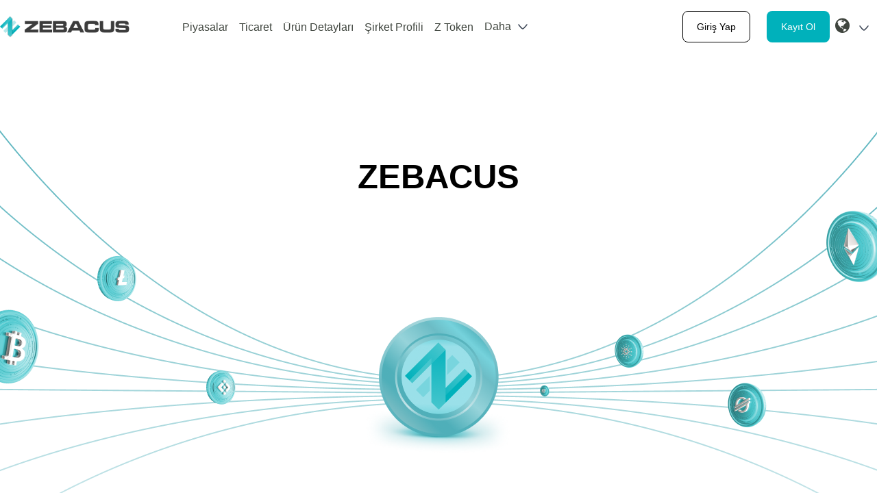

--- FILE ---
content_type: text/html; charset=utf-8
request_url: https://www.zebacus.com/tr/bitcoin-mining
body_size: 6523
content:
<!doctype html>
<html lang="tr">

<head>
    <!-- Required meta tags -->
    <meta charset="utf-8">
    <meta name="viewport" content="width=device-width, initial-scale=1, shrink-to-fit=no">
    <!-- Page Description and Author -->
    <meta name="description" content="ZEBACUS Cryptocurrency Exchange - Yatırımcıların çok çeşitli kripto para birimleri arasından seçim yapmasına ve hareket halindeyken her yerde ticaret yapmasına yardımcı oluyoruz." />
    <title>Bitcoin Madenciliği | ZEBACUS</title>
    <meta name="author" content="" />
    <meta property="og:title" content="Bitcoin Madenciliği | ZEBACUS" />
    <meta property="og:url" content="https://www.zebacus.com/tr/bitcoin-mining" />
    <meta property="og:type" content="website" />
    <meta property="og:description" content="ZEBACUS Cryptocurrency Exchange - Yatırımcıların çok çeşitli kripto para birimleri arasından seçim yapmasına ve hareket halindeyken her yerde ticaret yapmasına yardımcı oluyoruz." />
    <meta property="og:site_name" content="" />
    <meta property="og:locale" content="en_US" />
    <meta property="og:image" content="https://www.zebacus.com/img/home-page-og-img.png?v=44" />
    <meta name="twitter:card" content="summary" />
    <meta name="twitter:site" content="@zebacuslimited" />
    <meta name="twitter:creator" content="ZEBACUS" />
    <meta name="twitter:title" content="Bitcoin Madenciliği | ZEBACUS" />
    <meta name="twitter:description" content="ZEBACUS Cryptocurrency Exchange - Yatırımcıların çok çeşitli kripto para birimleri arasından seçim yapmasına ve hareket halindeyken her yerde ticaret yapmasına yardımcı oluyoruz." />
    <meta name="twitter:image" content="https://www.zebacus.com/img/og-image-3.png?v=44" />
    <meta name="robots" content="index, follow" />
    <link rel="canonical" href="https://www.zebacus.com/tr/bitcoin-mining" />
    <link rel="shortcut icon" href="https://www.zebacus.com/img/logo/favicon.ico?v=44" type="image/x-icon" />
    <!--  CSS -->
    <link rel="stylesheet" href="https://www.zebacus.com/css/bootstrap.min.css?v=44">
<link rel="stylesheet" href="https://www.zebacus.com/includes/intl-tel-input/css/intlTelInput.css?v=44">
<link rel="stylesheet" rel="preload" href="https://www.zebacus.com/includes/intl-tel-input@24.6.0/build/css/intlTelInput.css?v=44">
<link rel="stylesheet" href="https://www.zebacus.com/css/font-awesome.min.css?v=44">
<link rel="stylesheet" href="https://www.zebacus.com/css/animate.min.css?v=44">
<link rel="stylesheet" href="https://www.zebacus.com/css/owl.carousel.min.css?v=44">
<link rel="stylesheet" href="https://www.zebacus.com/css/owl.theme.default.min.css?v=44">    <link rel="stylesheet" href="https://www.zebacus.com/tr/css/style.main.min.css?v=44">
    <!-- Google Tag Manager -->
      <script>(function(w,d,s,l,i){w[l]=w[l]||[];w[l].push({'gtm.start':
      new Date().getTime(),event:'gtm.js'});var f=d.getElementsByTagName(s)[0],
      j=d.createElement(s),dl=l!='dataLayer'?'&l='+l:'';j.async=true;j.src=
      'https://www.googletagmanager.com/gtm.js?id='+i+dl;f.parentNode.insertBefore(j,f);
      })(window,document,'script','dataLayer','GTM-N97S7QQ');</script>
      <!-- End Google Tag Manager -->
        <script type="text/javascript">
        (function(c,l,a,r,i,t,y){
            c[a]=c[a]||function(){(c[a].q=c[a].q||[]).push(arguments)};
            t=l.createElement(r);t.async=1;t.src="https://www.clarity.ms/tag/"+i;
            y=l.getElementsByTagName(r)[0];y.parentNode.insertBefore(t,y);
        })(window, document, "clarity", "script", "ocqydley8h");
    </script></head>

<body>
    <!-- Google Tag Manager (noscript) -->
        <noscript><iframe src="https://www.googletagmanager.com/ns.html?id=GTM-N97S7QQ"
        height="0" width="0" style="display:none;visibility:hidden"></iframe></noscript>
        <!-- End Google Tag Manager (noscript) -->    <nav class="navbar navbar-expand-xl justify-content-between fixed-top header">
  <div class="container-fluid px-0">
    <a class="navbar-brand me-0" href="https://www.zebacus.com/tr/"><img src="https://www.zebacus.com/img/logo/header-logo.png?v=44" alt="zebacus-brand-logo" class="img-fluid" id="header-logo"></a>
    <form class="form-inline d-block d-xl-none">
      <a class="btn zebacus-ocean-outline-btn btn-small d-none d-md-inline-block me-md-3" target="_blank" href="https://trade.zebacus.com">Giriş Yap</a>
      <a href="https://trade.zebacus.com/register" class="btn zebacus-ocean-btn btn-small">Kayıt Ol</a>
    </form>
  <button class="navbar-toggler collapsed" type="button" data-bs-toggle="collapse" data-bs-target="#navbarSupportedContent" aria-controls="navbarSupportedContent" aria-expanded="false" aria-label="Toggle navigation">
    <span class="icon-bar top-bar"></span>
    <span class="icon-bar middle-bar"></span>
    <span class="icon-bar bottom-bar"></span>
    <span class="sr-only">Gezinmeyi değiştir</span>
  </button>
  <div class="collapse navbar-collapse justify-content-around" id="navbarSupportedContent">
    <form class="form-inline d-block d-xl-none pt-5 ps-3 ps-md-0 pb-3">
        <ul class="english-dropdown navbar-nav me-auto flex-row justify-content-center align-items-center">
          <li class="nav-item">
            <a class="btn zebacus-ocean-outline-btn btn-small" target="_blank" href="https://trade.zebacus.com">Giriş Yap</a>
          </li>
          <li class="nav-item ps-xl-4 mx-3">
            <a href="https://trade.zebacus.com/register" target="_blank"  class="btn zebacus-ocean-btn btn-small">Kayıt Ol</a>
          </li>
          <li class="nav-item dropdown position-relative mt-1 mt-lg-0">
              <a class="nav-link dropdown-toggle py-0" href="javascript:;" id="navbarDropdown8" role="button" data-bs-toggle="dropdown" aria-expanded="false">
                <i class="fa fa-globe" aria-hidden="true"></i>
              </a>
              <div class="dropdown-menu fade-down dropdown-language position-absolute" aria-labelledby="navbarDropdown8">
                <a class="dropdown-item" href="https://www.zebacus.com/">English</a>
                <a class="dropdown-item" href="https://www.zebacus.com/ar">عربي</a>
            </div>
          </li>
        </ul>
    </form>
    <ul class="navbar-nav navbar-scroll ps-3 ps-md-0 align-items-xl-center mx-auto">
      <li class="nav-item">
        <a class="nav-link" href="https://www.zebacus.com/tr/markets">Piyasalar</a>
      </li>
      <li class="nav-item">
        <a class="nav-link" target="_blank" href="https://trade.zebacus.com">Ticaret</a>
      </li>
      <li class="nav-item">
          <a class="nav-link" href="https://www.zebacus.com/tr/product-details">Ürün Detayları</a>
      </li>
      <li class="nav-item">
        <a class="nav-link" href="https://www.zebacus.com/tr/about">Şirket Profili</a>
        <!-- <div class="dropdown-menu fade-down" aria-labelledby="navbarDropdown1">
          <a class="dropdown-item" href="about">Şirket Profili</a>
          <a class="dropdown-item" href="career">Kariyer</a>
          <a class="dropdown-item" href="contact-us">Bize Ulaşın</a>
        </div> -->
      </li>
      <!-- <li class="nav-item dropdown d-none">
        <a class="nav-link dropdown-toggle" href="javascript:;" id="navbarDropdown2" role="button" data-bs-toggle="dropdown" aria-expanded="false">
          Kripto Satın Al
        </a>
        <div class="dropdown-menu fade-down" aria-labelledby="navbarDropdown2">
          <a class="dropdown-item" href="card-deposit">Kartla Para Yatırma</a>
          <a class="dropdown-item" href="credit-debit-card">Kredi / Banka Kartı</a>
        </div>
      </li> -->
      <!-- <li class="nav-item dropdown">
        <a class="nav-link dropdown-toggle" href="javascript:;" id="navbarDropdown3" role="button" data-bs-toggle="dropdown" aria-expanded="false">
          Ürün
        </a>
        <div class="dropdown-menu fade-down" aria-labelledby="navbarDropdown3">
          <a class="dropdown-item" href="product-details">Ürün Detayları</a>
          <a class="dropdown-item" href="technology">Teknoloji</a>
          <a class="dropdown-item" href="https://trade.zebacus.com/register">Bitcoin Madenciliği</a>
        </div>
      </li> -->
      <!-- <li class="nav-item dropdown">
        <a class="nav-link dropdown-toggle" href="javascript:;" id="navbarDropdown4" role="button" data-bs-toggle="dropdown" aria-expanded="false">
          Üyelik
        </a>
        <div class="dropdown-menu fade-down" aria-labelledby="navbarDropdown4"> -->
          <!-- <a class="dropdown-item" href="types-of-membership">Üyelik Türleri</a> -->
          <!-- <a class="dropdown-item" href="market-structure">Pazar Yapısı</a> -->
          <!-- <a class="dropdown-item" href="referral-program">Referans Programı</a> -->
        <!-- </div>
      </li> -->
      <li class="nav-item">
        <a class="nav-link" href="https://www.zebacus.com/tr/z-token">Z Token</a>
      </li>
      <!-- <li class="nav-item">
        <a class="nav-link" href="markets">Piyasalar</a>
      </li> -->
      <li class="nav-item dropdown pr-200px">
        <a class="nav-link dropdown-toggle" href="javascript:;" id="navbarDropdown4" role="button" data-bs-toggle="dropdown" aria-expanded="false">Daha</a>
        <div class="dropdown-menu fade-down" aria-labelledby="navbarDropdown4">
          <a class="dropdown-item" href="https://www.zebacus.com/tr/about">Şirket Profili</a>
          <a class="dropdown-item" href="https://www.zebacus.com/tr/career">Kariyer</a>
          <a class="dropdown-item" href="https://www.zebacus.com/tr/contact-us">Bize Ulaşın</a>
          <a class="dropdown-item" href="https://www.zebacus.com/tr/product-details">Ürün Detayları</a>
          <a class="dropdown-item" href="https://www.zebacus.com/tr/technology">Teknoloji</a>
          <a class="dropdown-item" href="https://trade.zebacus.com/register">Bitcoin Madenciliği</a>
          <!-- <a class="dropdown-item" href="referral-program">Referans Programı</a> -->
          <a class="dropdown-item" href="https://www.zebacus.com/tr/registration-bonus">Kayıt bonusu</a>
          <!-- <a class="dropdown-item" href="refer-and-earn">Referans Ol ve Kazan</a> -->
          <a class="dropdown-item" href="https://trade.zebacus.com/register">Ücretsiz madencilik TH</a>
          <a target="_blank" class="dropdown-item" href="https://www.zebacus.com/download/pdf/mining-product-description-tr.pdf?v=44">Madencilik Ürün Açıklaması <i style="color: #b30b01;font-weight: 900; font-size: 20px" class="fa fa-file-pdf-o ml-2" aria-hidden="true"></i></a>
        </div>
      </li>
      <!-- <li class="nav-item dropdown">
        <a class="nav-link dropdown-toggle" href="javascript:;" id="navbarDropdown5" role="button" data-bs-toggle="dropdown" aria-expanded="false">
        Promosyonlar
        </a>
        <div class="dropdown-menu fade-down" aria-labelledby="navbarDropdown5">
          <a class="dropdown-item" href="registration-bonus">Kayıt bonusu</a>
          <a class="dropdown-item" href="refer-and-earn">Referans Ol ve Kazan</a>
          <a class="dropdown-item" href="https://trade.zebacus.com/register">Ücretsiz madencilik TH</a>
          <a target="_blank" class="dropdown-item" href="download/pdf/mining-product-description-tr.pdf?v=44">Madencilik Ürün Açıklaması <i style="color: #b30b01;font-weight: 900; font-size: 20px" class="fa fa-file-pdf-o ml-2" aria-hidden="true"></i></a>
        </div>
      </li> -->
      <!-- <li class="nav-item">
        <a class="nav-link" href="downloads">İndir</a>
      </li> -->
      <!-- <li class="nav-item dropdown d-lg-none">
        <a class="nav-link dropdown-toggle" href="javascript:;" id="navbarDropdown6" role="button" data-bs-toggle="dropdown" aria-expanded="false">
        Yasal
        </a>
        <div class="dropdown-menu fade-down" aria-labelledby="navbarDropdown6">
          <a class="dropdown-item" href="https://www.zebacus.com/tr/client-agreement">Müşteri Sözleşmesi</a> -->
          <!-- <a class="dropdown-item" href="by-laws">Yönetmelik</a> -->
          <!-- <a class="dropdown-item" href="trading-rules">Ticaret Kuralları</a> -->
          <!-- <a class="dropdown-item" href="membership-rules">Üyelik Kuralları</a> -->
          <!-- <a class="dropdown-item" href="fraud-prevention-rules">Haksız Ticaretin Yasaklanması</a> -->
          <!-- <a class="dropdown-item" href="https://www.zebacus.com/tr/kyc-aml-cft">KYC, AML ve CFT</a>
          <a class="dropdown-item" href="https://www.zebacus.com/tr/privacy-policy">Gizlilik Politikası</a>
          <a class="dropdown-item" href="https://www.zebacus.com/tr/disclosure">Risk Açıklaması</a>
        </div>
      </li>-->
    </ul> 
      <form class="form-inline my-2 my-lg-0 d-none d-xl-block">
        <ul class="navbar-nav me-auto align-items-center">
          <li class="nav-item">
            <a class="btn zebacus-ocean-outline-btn mobile-padding" target="_blank" href="https://trade.zebacus.com">Giriş Yap</a>
          </li>
          <li class="nav-item ps-xl-4 mt-3 mt-xl-0">
            <a href="https://trade.zebacus.com/register" class="btn zebacus-ocean-btn btn-tr">Kayıt Ol</a>
          </li>
          <li class="nav-item dropdown position-relative mt-1 mt-lg-0">
              <a class="nav-link dropdown-toggle" href="javascript:;" id="navbarDropdown8" role="button" data-bs-toggle="dropdown" aria-expanded="false">
                <i class="fa fa-globe" aria-hidden="true"></i>
              </a>
              <div class="dropdown-menu fade-down dropdown-language" aria-labelledby="navbarDropdown8">
                <a class="dropdown-item" href="https://www.zebacus.com/">English</a>
                <a class="dropdown-item" href="https://www.zebacus.com/ar">عربي</a>
              </div>
          </li>
        </ul>
      </form>
    </div>
  </div>
</nav>
    <section class="about-section-1">
        <div class="container-fluid">
            <div class="row">
                <div class="col-12">
                    <h1 class="text-center">ZEBACUS</h1>
                </div>
            </div>
        </div>
    </section>

    <section class="bitcoin-mining-section-1">
        <div class="container container-custom-1240">
            <div class="row">
                <div class="col-12 px-0">
                    <h2 class="mb-0 mb-md-4 mb-xl-0 text-center text-md-left">ZEBACUS BITCOIN Madenciliği</h2>
                </div>
            </div>
            <div class="row">
                <div class="col-xl-8 px-32">
                    <p class="mb-0">ZEBACUS sürekli olarak yatırımcılarımıza son derece üretken, enerji açısından verimli ve sürdürülebilir bir şekilde yüksek ödüller ve getiriler sağlayabilecek yeni finansal teknoloji projeleri ve yatırım çözümleri geliştirmektedir.</p>
                    <p class="mb-0">Devam eden araştırma ve geliştirme çalışmalarımıza ek olarak, BITCOIN madenciliği için gereken tüm gerekli altyapıyı ve uzmanlığı oluşturarak BITCOIN blockchain ağı oluşumuna doğrudan katılımımızı duyurmaktan gurur duyuyoruz. Metodolojimiz, çevre dostu prosedürler ve uygulamalar (güneş enerjisi, hidroelektrik vb.) kullanılarak enerji verimliliği ve sürdürülebilirlik göz önünde bulundurularak oluşturulmuştur. Ayrıca, BITCOIN madenciliği gelirinin bir kısmı, imkanı az olan topluluklarda yoksulluk ve kıtlıkla mücadelede kullanılacak olan ZEBACUS Yardım Fonumuzda tutulacak. ZEBACUS Yardım Fonu, en son Dağıtılmış Varlık Kuruluşları (DAO'lar) metodolojilerini ve Dağıtılmış Finans (DEFi) uygulamalarını kullanarak kendi kendini sürdürebilen topluluklar yaratma taahhüdümüzün bir parçasıdır.</p>
                    <p class="mb-0">BITCOIN Bulut Madenciliği (Cloud Mining) nedir? Birkaç kelimeyle ifade edecek olursak, BITCOIN bulut madenciliği, isteyen herkesin kelimenin tam anlamıyla BITCOIN kazanmasını sağlayan süper basit bir teknolojidir. Yatırımcıların bulut yoluyla BTC yapmaya başlamak için herhangi bir özel donanım ve yazılım satın almaları, kurmaları ve bakımlarını yapmaları gerekmez.</p>
                </div>
                <div class="col-xl-4 order-first order-md-last d-flex justify-content-center">
                    <img src="https://www.zebacus.com/img/bitcoin-mining.png?v=44" alt="bitcoin-mining" class="d-none d-md-block">
                    <img src="https://www.zebacus.com/img/bitcoin-mining-mobile.png?v=44" alt="bitcoin-mining" class="img-fluid mx-auto d-md-none p-5">
                </div>
            </div>
        </div>
    </section>

    <section class="bitcoin-mining-section-1">
        <div class="container container-custom-1240">
            <div class="row">
                <div class="col-12 px-32">
                    <h3 class="text-center text-md-left mb-5 mb-xl-0">SORULAR</h3>
                    <p class="pb-md-2"><strong>1. Bulut BITCOIN madenciliği kârlı mı?</strong></p>
                    <p class="pb-md-2">Bulut madenciliği, minimum çalışma ile size pasif gelir sağlayan kârlı bir yatırım olabilir.</p>

                    <p class="pb-md-2"><strong>2. Bulutta BITCOIN madenciliği yapabilir miyim?</strong></p>
                    <p class="pb-md-2">Bulut madenciliği, insanlar için BITCOIN ve diğer kripto para birimleri için popüler bir yol haline geldi. Pahalı donanımlara yatırım yapmak yerine, insanlar ZEBACUS gibi bir bulut madenciliği şirketinden bilgi işlem gücü kiralayabilir ve kârdan pay alabilir.</p>

                    <p class="pb-md-2"><strong>3. 1 BITCOIN kazmak ne kadar sürer?</strong></p>
                    <p class="pb-md-2">Yaklaşık 10 dakika - Dünya çapında bir BITCOIN oluşturmak için ortalama süre yaklaşık 10 dakikadır, ancak bu yalnızca güçlü makineler için geçerlidir. Madenciliğin hızı, kullanılan BITCOIN madenciliği donanımının türüne bağlıdır. ZEBACUS'ta maksimum verimlilik için yalnızca en yeni ve en güçlü sistemlerin kullanılmasını sağlıyoruz.</p>

                    <p class="pb-md-2"><strong>4. Bulut madenciliğinden nasıl çekilirim?</strong></p>
                    <p class="pb-md-2">Manuel para çekme işlemi yapmak için madencilik havuzu hesabınıza giriş yapın ve aşağıdaki talimatları izleyin:</p>
                    <p class="pb-md-2">ZEBACUS kontrol panelinde BTC'nizi seçin.</p>
                    <p class="pb-md-2">Hesap kontrol panelinizden "Para Çek" seçeneğine tıklayın.</p>
                    <p class="pb-md-2">Çekmek istediğiniz tutarı girin.</p>

                    <p class="pb-md-2"><strong>5. Kaç BITCOIN kaldı?</strong></p>
                    <p class="pb-md-2">Çıkarılacak Kaç Bitcoin Kaldı? 21 milyon Bitcoin'den kaç tane kaldı? Çıkarılacak 2,3 milyon Bitcoin kaldı.</p>

                    <p class="pb-md-2"><strong>6. BITCOIN için para çekme ücreti var mı?</strong></p>
                    <p class="pb-md-2">Standart ağ ücretlerine ek olarak, kripto paranızı nakde dönüştürmek ve çekmek için %1'lik bir ücret vardır. İşleminizin merkezi olmayan kripto para birimi ağı tarafından işlenmesi için bir ağ ücreti gereklidir.</p>

                    <p class="pb-md-2"><strong>7. ZEBACUS BITCOIN Bulut Madenciliğine nasıl katılabilirim?</strong></p>
                    <p class="pb-md-2">ZEBACUS kayıt sayfasına çevrimiçi kayıt olun, bir hesap oluşturun ve madencilik havuzunun bir parçası olmanızı sağlayacak istediğiniz yatırım tutarını yatırın. Kullanıcılar temel olarak madencilik için kullanılan makinelerin işlem gücü olan Hash Rate gücünü satın alırlar. Temel satış birimi 1 TH'dir ve yatırımcılar, her projenin sessiz oran gücünün mevcudiyetine bağlı olarak sınırsız birim satın alabilirler.</p>
                    <p class="pb-md-2">Daha fazla bilgi için doğrudan bizimle iletişime geçebilirsiniz. Uzman destek kadromuz, ZEBACUS BITCOIN Madencilik yatırım gereksinimlerinizde size yardımcı olmaktan mutluluk duyacaktır.</p>
                </div>
            </div>
        </div>
    </section>

    <section class="start-trading">
    <div class="container-fluid">
        <div class="row text-center">
            <div class="col-12">
                <h3 class="m-0">Şimdi ZEBACUS ile İşlem Yapmaya Başlayın!</h3>
                <div class="d-flex justify-content-center pt-4 mt-3 mt-md-0">
                    <a href="https://trade.zebacus.com/register" class="btn zebacus-ocean-btn">Şimdi kayıt ol</a>
                </div>
                <p>hesabınız var mı? <a href="https://trade.zebacus.com" target="_blank">Giriş</a> Burdan</p>
            </div>
        </div>
    </div>
</section>
<section class="footer">
    <div class="container-fluid">
        <div class="row justify-content-center pt-5">
            <div class="col-md-4 col-lg col-xl-auto mb-4 mb-lg-0 text-center text-md-start">
                <a href="https://www.zebacus.com/tr/"><img src="https://www.zebacus.com/img/logo/header-logo.png?v=44" alt="zebacus-brand-logo" id="footer-logo" class="img-fluid d-block mx-auto ms-md-0"></a>
                <div class="d-block text-center pt-4">
                    <a target="_blank" href="https://www.facebook.com/Zebacus-109503274923038" class="me-3">
                        <img src="https://www.zebacus.com/img/icons/facebook-icon.png" alt="icon" class="img-fluid">
                    </a>
                    <a target="_blank" href="https://twitter.com/ZebacusTr" class="me-3">
                        <img src="https://www.zebacus.com/img/icons/twitter-icon.png" alt="icon" class="img-fluid">
                    </a>
                    <a target="_blank" href="https://www.instagram.com/zebacus.tr/" class="me-3">
                        <img src="https://www.zebacus.com/img/icons/instagram-icon.png" alt="icon" class="img-fluid">
                    </a>
                    <a target="_blank" href="https://www.tiktok.com/@zebacus.tr" class="me-3">
                        <img src="https://www.zebacus.com/img/icons/tiktok-icon.png" alt="tiktok" class="img-fluid">
                    </a>
                    <a target="_blank" href="https://www.linkedin.com/company/zebacus-exchange/" class="me-3">
                        <img src="https://www.zebacus.com/img/icons/linkdin-icon.png" alt="icon" class="img-fluid">
                    </a>
                    <a target="_blank" href="https://www.youtube.com/@Zebacustr" class="me-3">
                        <img src="https://www.zebacus.com/img/icons/youtube-icon.png" alt="icon" class="img-fluid">
                    </a>
                    <a target="_blank" href="https://t.me/ZebacusOfficial" class="me-3">
                        <img src="https://www.zebacus.com/img/icons/telegram-icon.png" alt="icon" class="img-fluid">
                    </a>
                </div>
            </div>
            <div class="col-md-4 col-lg col-xl-auto mb-4 mb-lg-0 text-center text-md-start">
                <h5>Hakkımızda</h5>
                <a href="https://www.zebacus.com/tr/about" class="d-block mb-1">Şirket Profili</a>
                <a href="https://www.zebacus.com/tr/career" class="d-block mb-1">Kariyer</a>
                <a href="https://www.zebacus.com/tr/contact-us" class="d-block mb-1">Bize Ulaşın</a>
                <a href="https://www.zebacus.com/tr/z-token" class="d-block mb-1">Z Token</a>
            </div>
            <div class="col-md-4 col-lg col-xl-auto mb-4 mb-lg-0 text-center text-md-start">
                <h5>Ürün</h5>
                <a href="https://www.zebacus.com/tr/product-details" class="d-block mb-1">Ürün Detayları</a>
                <a href="https://www.zebacus.com/tr/technology" class="d-block mb-1">Teknoloji</a>
                <a href="https://trade.zebacus.com/register" class="d-block mb-1">Bitcoin Madenciliği</a>
                <a href="https://www.zebacus.com/tr/downloads" class="d-block mb-1">İndirilenler</a>
                <a href="https://www.zebacus.com/download/pdf/mining-product-description-tr.pdf?v=44" target="_blank" class="d-block mb-1">Madencilik Ürün Açıklaması</a>
            </div>
            <div class="col-md-4 col-lg col-xl-auto mb-4 mb-lg-0 text-center text-md-left d-none">
                <h5>Üyelik</h5>
                <!-- <a href="types-of-membership" class="d-block mb-1">Üyelik Türleri</a>
                <a href="market-structure" class="d-block mb-1">Pazar Yapısı</a> -->
                <!-- <a href="referral-program" class="d-block mb-1">Yönlendirme Programı</a> -->
            </div>
            <div class="col-md-4 col-lg col-xl-auto mb-4 mb-lg-0 text-center text-md-start">
                <h5>Destek</h5>
                <a href="https://www.zebacus.com/tr/support/contact-us" class="d-block mb-1">Bize ulaşın</a>
                <a href="https://www.zebacus.com/tr/support/glossary" class="d-block mb-1">Sözlük</a>
                <a href="https://www.zebacus.com/tr/support/faq" class="d-block mb-1">Sıkça Sorulan Sorular</a>
            </div>
            <div class="col-md-4 col-lg col-xl-auto mb-4 mb-lg-0 text-center text-md-start">
                <h5>Medya</h5>
                <a href="https://www.zebacus.com/tr/media/announcements" class="d-block mb-1">Duyurular</a>
            </div>
            <div class="col-md-4 col-lg col-xl-auto mb-4 mb-lg-0 text-center text-md-start">
                <h5>Yasal</h5>
                <a href="https://www.zebacus.com/tr/client-agreement" class="d-block mb-1">Müşteri Sözleşmesi</a>
                <!-- <a href="broker-agreement" class="d-block mb-1">Broker Sözleşmesi</a>
                <a href="by-laws" class="d-block mb-1">Yönetmelik</a>
                <a href="trading-rules" class="d-block mb-1">Ticaret Kuralları</a>
                <a href="membership-rules" class="d-block mb-1">Üyelik Kuralları</a>
                <a href="fraud-prevention-rules" class="d-block mb-1">Haksız Ticaretin Yasaklanması</a>  -->
                <a href="https://www.zebacus.com/tr/kyc-aml-cft" class="d-block mb-1">KYC, AML ve CFT</a>
                <a href="https://www.zebacus.com/tr/privacy-policy" class="d-block mb-1">Gizlilik Politikası</a>
                <a href="https://www.zebacus.com/tr/riskdisclosure" class="d-block mb-1">Risk Açıklaması</a>
            </div>
        </div>
    </div>
    <div class="footer-line border-bottom"></div>
    <div class="container-fluid pb-4">
        <div class="row">
            <div class="col-md-12 text-center">
                <p class="py-2 mb-0">© Telif Hakları 2025 Zebacus</p>
            </div>
        </div>
    </div>
</section>
<script>(function(w,d,u){var s=d.createElement('script');s.async=true;s.src=u+'?'+(Date.now()/60000|0);var h=d.getElementsByTagName('script')[0];h.parentNode.insertBefore(s,h);})(window,document,'https://cdn.bitrix24.com/b19658589/crm/site_button/loader_21_6id6t3.js');</script>    <!--  JavaScript -->
    <script src="https://www.zebacus.com/js/jquery-3.7.1.min.js?v=44"></script>
<!-- <script src="js/bootstrap.min.js?v="></script>
<script src="js/popper.min.js?v="></script> -->
<script src="https://www.zebacus.com/js/bootstrap.bundle.min.js?v=44"></script>
<script src="https://www.zebacus.com/js/owl.carousel.min.js?v=44"></script>
<script src="https://www.zebacus.com/includes/validator/js/formValidation.min.js?v=44"></script>
<script src="https://www.zebacus.com/includes/validator/js/bootstrapValidator.js?v=44"></script>
<script src="https://www.zebacus.com/includes/intl-tel-input/js/intlTelInput.js?v=44"></script>
<script src="https://www.zebacus.com/includes/intl-tel-input@24.6.0/build/js/intlTelInput.min.js?v=44"></script>
    <script src="https://www.zebacus.com/js/script.min.js?v=44"></script>


<script>
    $(document).ready(function() {
        $("#globe-icon").hover(function() {
            $(this).attr('src', 'https://www.zebacus.com/img/globe-icon.png');
        }, function() {
            $(this).attr('src', 'https://www.zebacus.com/img/globe-icon-white.png');
        });
    });

    $(document).ready(function() {
        $(".dropdown-item.active").closest(".nav-item").addClass("active");
    });
</script>
<script defer src="https://static.cloudflareinsights.com/beacon.min.js/vcd15cbe7772f49c399c6a5babf22c1241717689176015" integrity="sha512-ZpsOmlRQV6y907TI0dKBHq9Md29nnaEIPlkf84rnaERnq6zvWvPUqr2ft8M1aS28oN72PdrCzSjY4U6VaAw1EQ==" data-cf-beacon='{"version":"2024.11.0","token":"35f262750f0e435e932697a36494aa8a","server_timing":{"name":{"cfCacheStatus":true,"cfEdge":true,"cfExtPri":true,"cfL4":true,"cfOrigin":true,"cfSpeedBrain":true},"location_startswith":null}}' crossorigin="anonymous"></script>
</body>

</html>

--- FILE ---
content_type: text/css; charset=utf-8
request_url: https://www.zebacus.com/tr/css/style.main.min.css?v=44
body_size: 8463
content:
@font-face {
    font-family: "Open Sans", sans-serif;
    src: url('../../fonts/open-sans-light.woff2') format('woff2'), url('../../fonts/open-sans-light.woff') format('woff');
    font-weight: 300;
    /* Light */
    font-style: normal;
}

@font-face {
    font-family: "Open Sans", sans-serif;
    src: url('../../fonts/open-sans-regular.woff2') format('woff2'), url('../../fonts/open-sans-regular.woff') format('woff');
    font-weight: 400;
    /* Regular */
    font-style: normal;
}

@font-face {
    font-family: "Open Sans", sans-serif;
    src: url('../../fonts/open-sans-semibold.woff2') format('woff2'), url('../../fonts/open-sans-semibold.woff') format('woff');
    font-weight: 600;
    /* SemiBold */
    font-style: normal;
}

@font-face {
    font-family: "Open Sans", sans-serif;
    src: url('../../fonts/open-sans-bold.woff2') format('woff2'), url('../../fonts/open-sans-bold.woff') format('woff');
    font-weight: 700;
    /* Bold */
    font-style: normal;
}

/* Add medium weight if necessary */
@font-face {
    font-family: "Open Sans", sans-serif;
    src: url('../../fonts/open-sans-medium.woff2') format('woff2'), url('../../fonts/open-sans-medium.woff') format('woff');
    font-weight: 500;
    /* Medium */
    font-style: normal;
}

body,
html,
p {
    color: #000;
    font-family: "Open Sans", sans-serif;
    font-weight: 400;
    scroll-behavior: smooth;
}

.zebacus-ocean-btn,
.zebacus-ocean-outline-btn {
    font-size: 16px;
    line-height: normal;
    font-style: normal
}
a:hover,
.contactus-section-1 a,
.faq-section .btn-link.focus,
.faq-section .btn-link:focus,
.footer a,
.register-section a,
.share-modal a:hover {
    text-decoration: none
}

:root {
    --primary-theme-color: #00B1BB;
    --Zebacus-White: rgba(255, 255, 255, 1)
}

p {
    font-size: 16px;
    font-style: normal;
    line-height: 150%
}

.zebacus-ocean-btn {
    border-radius: 8px;
    background: #00b1bb !important;
    color: #fff;
    font-weight: 300;
    padding: 14px 40px
}

.btn-ar {
    padding: 14px 43px
}

.zebacus-ocean-outline-btn {
    border-radius: 8px;
    padding: 14px 40px;
    border: 1px solid #000;
    color: #000;
    font-weight: 300;
    font-family: "Open Sans", sans-serif
}

.zebacus-ocean-outline-btn.mobile-padding {
    padding: 14px 44px
}

.btn:focus,
.faq-section .btn:focus {
    box-shadow: none
}

.header .navbar-nav .active>.nav-link,
.header .navbar-nav .nav-link.active,
.header .navbar-nav .nav-link.show,
.header .navbar-nav .nav-link:focus,
.header .navbar-nav .nav-link:hover,
.header .navbar-nav .show>.nav-link,
.zebacus-ocean-theme-color {
    color: var(--primary-theme-color) !important
}

@media (min-width:1200px) {
    .container-extended {
        max-width: 1160px
    }

    .zebacus-ocean-outline-btn.mobile-padding {
        padding: 14px 40px
    }
}

@media (min-width:1600px) {
    .container-extended {
        max-width: 1410px
    }
}

@media (min-width:1920px) {
    .container-extended {
        max-width: 1640px
    }
}

.navbar {
    padding: .35rem .85rem
}

.parent-position {
    position: relative !important
}

.navbar-nav .dropdown-menu {
    border: 0;
    border-radius: 5px;
    box-shadow: 0 0 20px rgb(0 0 0 / 8%);
    padding: 1rem;
    transition: .2s ease-in-out;
    float: left;
}

.navbar-nav .dropdown-menu .dropdown-item {
    padding: 1rem 5px;
    border-radius: 8px;
    transition: .2s ease-in-out;
    position: relative
}

.dropdown-item.active,
.dropdown-item:active,
.navbar-nav .dropdown-menu .dropdown-item:hover {
    background-color: #c5e4e7;
    color: #000 !important;
    border-radius: 8px
}

.dropdown-item.active:hover {
    color: #fff !important
}

.navbar-dark {
    background: #fff !important
}

.header .navbar-brand img {
    width: 170px;
    height: auto
}

.header .navbar-nav .nav-link {

    font-weight: 600;
    font-style: normal;
    font-weight: 400;
    font-size: 14px;
    line-height: 18px;
    color: #3f453e !important
}

.header .navbar-collapse {
    height: 100vh !important;
    background: #fff;
    position: fixed;
    top: 0;
    left: 0;
    width: 100%
}

.header .fa {
    font-size: 25px
}

.navbar .navbar-scroll {
    overflow-y: scroll;
    max-height: 85vh;
    overflow-x: hidden
}

.header .navbar-toggler .icon-bar {
    transform: rotate(0) translate(0, 0);
    transition: .2s ease-in-out;
    display: block;
    width: 30px;
    height: 3px;
    border-radius: 1px
}

.header .navbar-toggler .icon-bar+.icon-bar {
    margin-top: 4px
}

.header .navbar-toggler:not(.collapsed) .icon-bar:first-child {
    transform: rotate(45deg) translate(4px, 5px);
    transition: .2s ease-in-out
}

.header .navbar-toggler:not(.collapsed) .icon-bar:nth-child(2) {
    opacity: 0;
    transition: .2s ease-in-out
}

.header .navbar-toggler:not(.collapsed) .icon-bar:nth-child(3) {
    transform: rotate(-47deg) translate(5px, -6px);
    transition: .2s ease-in-out
}

.dropdown-toggle:hover::after {
    transition: .2s ease-in-out;
    color: #00b1bb;
    border-top: 0;
    border-right: .3em solid transparent;
    border-bottom: .3em solid;
    border-left: .3em solid transparent
}

.header .navbar-toggler {
    padding: 0;
    border: none;
    background: 0 0 !important;
    z-index: 1000
}

.header .navbar-toggler:focus {
    outline: 0;
    background: 0 0 !important;
     box-shadow: none;
}

.header .navbar-toggler .icon-bar {
    background-color: #000
}

.english-dropdown .dropdown-menu {
    right: 10px !important;
    left: auto;
    top: 40px;
}

.navbar .btn-small {
    font-weight: 400;
    padding: 9px 27px;
    border-radius: 8px;
    font-size: 10.983px
}

@media (min-width:1200px) {
    .navbar .navbar-scroll {
        overflow-y: visible;
        overflow-x: clip
    }

    .navbar {
        padding: 16px 0
    }

    .header .padding-right {
        padding-right: 60px;
    }

    .header .navbar-collapse {
        position: static;
        height: auto !important;
        background: 0 0
    }

    .navbar-dark {
        background: 0 0 !important
    }

    .header .navbar-nav .nav-link {
        font-size: 16px;
        line-height: 21px
    }

    .navbar .btn-dark {
        font-size: 17px;
        line-height: 21px
    }

    .dropdown-item,
    .navbar .btn {
        font-size: 14px !important
    }

    .header .navbar-brand img {
        width: 85%
    }

    .navbar .btn {
        padding: 14px 20px !important
    }

    .header .dropdown-language {
        left: auto;
        right: 0px
    }

    .dropdown:hover .dropdown-menu {
        display: block
    }
}

/* @media (max-width:1199px) {

    .dropdown .dropdown-toggle::after,
    .dropdown.show .dropdown-toggle::after {
        color: #00b1bb;
        border-right: .3em solid transparent;
        border-left: .3em solid transparent
    }

    .dropdown.show .dropdown-toggle::after {
        border-top: 0;
        border-bottom: .3em solid
    }

    .dropdown .dropdown-toggle::after {
        border-top: .3em solid;
        border-bottom: 0
    }
} */

@media (min-width:1400px) {
    .navbar-expand-xl .navbar-nav .nav-link {
        padding-right: 1rem;
        padding-left: 1rem
    }

    /* .header .padding-right {
        margin-left: 50px;
        padding-right: 30px;
    } */

    .header .navbar-brand img {
        width: 100%
    }

    .navbar {
        padding: 16px 20px
    }

    .container-custom-1240 {
        max-width: 1220px
    }
}

@media(min-width:1600px) {
    .navbar {
        padding: 1.3rem 2.5rem
    }

    .navbar .btn {
        padding: 14px 40px !important;
        font-size: 16px !important
    }
}

@media(min-width:1920px) {
    .navbar {
        padding: 1.3rem 5rem
    }

    .header .dropdown-language {
        left: 0;
        right: auto
    }
}

@media (min-width:768px) and (max-width:1199px) {
    .header .navbar-collapse {
        min-height: 100vh !important;
        max-height: max-content;
        overflow-y: hidden;
        background: #fff;
        position: fixed;
        top: 0;
        right: 0;
        left: auto;
        width: 400px;
        box-shadow: 0 0 15px rgba(0, 0, 0, .2);
        padding-top: 30px;
        padding-left: 30px !important;
        transform: translateX(100%);
        -webkit-transform: translateX(100%);
        transition: transform .3s ease-in-out, _ .3s ease-in-out;
        -webkit-transition: -webkit-transform .3s ease-in-out;
        -o-transition: transform .3s ease-in-out
    }

    .header .navbar-collapse.show {
        transform: none
    }

    .header .navbar-toggler {
        z-index: 1000
    }
}

.zebacus-home-section-1 {
    background-color: #c4e4e8;
    background-image: url('../../img/home-banner-mobile.png?v=1');
    background-position: center;
    background-repeat: no-repeat;
    background-size: cover;
    height: 852px
}

.zebacus-home-section-1 .zebacus-ocean-btn {
    width: 166px;
    font-weight: 400;
    height: 50px;
    padding: 14px 8px
}

.zebacus-home-section-1 h1 {

    font-weight: 700;
    font-size: 31px;
    line-height: 120%;
    color: #000
}

.crypto-market-today .table small,
.legal-section-2 .accordion .card h6,
.zebacus-home-section-1 p {
    font-size: 16px
}

.pt-251 {
    padding-top: 30px
}

.crypto-market-today {
    background: linear-gradient(180deg, #fff -7.62%, #a7d7dc 57.36%, #fff 112.21%)
}

.activities-section .owl-theme .owl-dots .owl-dot.active span,
.activities-section .owl-theme .owl-dots .owl-dot:hover span,
.trade-mobile-btn,
.z-token-section-3 .box-1 {
    background: #00b1bb
}

.about-section-2 h2,
.about-section-3 h3,
.activities-section h2,
.crypto-market-today h2,
.our-products h2,
.trade-anytime-section h2 {
    color: #000;

    font-weight: 700;
    font-size: 31px;
    line-height: normal
}

.pt-50 {
    padding: 76px 0
}

.text-red {
    color: #ff5252
}

.market-page .section-8 #price-table .td-style.positive,
.market-page .section-8 .change.positive,
.text-green {
    color: #00c879
}

.crypto-market-today .zebacus-ocean-btn {
    font-size: 12px;
    width: 138px;
    height: 54px;
    display: flex;
    align-items: center;
    justify-content: center
}

.zebacus-ocean-border tr {
    border-bottom: 1px solid var(--primary-theme-color)
}

.zebacus-ocean-border tr.last-row {
    border-bottom: none
}

.zebacus-ocean-border td {
    padding: 25px 0
}

.home-page-pricing-rows .zebacus-ocean-btn {

    font-weight: 400;
    font-size: 20px;
    font-style: normal;
    line-height: normal;
    color: #fff
}

.home-page-pricing-rows .coin-short-name {
    color: #000;

    font-weight: 700;
    font-size: 14px;
    font-style: normal;
    line-height: 120%
}

.home-page-pricing-rows .coin-full-name {
    color: #000;

    font-weight: 300;
    font-size: 11.331px;
    font-style: normal;
    line-height: 120%
}

.trade-mobile-btn {
    display: flex;
    width: 165px;
    height: 30px;
    padding: 10px 101px;
    justify-content: center;
    align-items: center;
    gap: 10px;
    flex-shrink: 0;
    border-radius: 5px;
    color: #fff;

    font-weight: 400;
    font-size: 13px;
    font-style: normal;
    font-weight: 700;
    line-height: normal
}

.activities-section .box {
    border-radius: 12px;
    border: 1.5px solid #00b1bb;
    width: 328px;
    height: 135px;
    margin: auto
}

.common-section {
    background-image: url('../../img/mobile-common-section.png');
    background-position: center;
    background-size: cover;
    background-repeat: no-repeat;
    height: 1119px
}

.activities-section h5 {

    font-weight: 600;
    color: #000;
    font-size: 20px;
    line-height: 130%
}

.activities-section p {

    font-weight: 400;
    color: #000;
    font-size: 16px
}

.our-products h5,
.our-products p {
    color: #000;

    font-weight: 600;
    margin-bottom: 7px
}

.activities-section .owl-theme .owl-dots .owl-dot span {
    width: 8px;
    height: 8px;
    margin: 2.5px;
    background: #fff;
    border-radius: 1px
}

.activities-section .owl-theme .owl-nav.disabled+.owl-dots {
    margin-top: 25px
}

.our-products .media {
    width: 261.364px;
    height: 115px;
    border-radius: 8.364px;
    background: #fff
}

.our-products .media img.icons {
    margin: 0 22px
}

.our-products .media img.icons-1 {
    margin-right: 13px !important;
    margin-left: 13px !important
}

.our-products h5 {
    font-size: 13.68px;
    line-height: normal
}

.our-products p {
    font-size: 8.364px;
    line-height: 120%;
    max-width: 160px
}

.our-products a span {
    color: #00b1bb;

    font-weight: 400;
    font-size: 8.364px;
    margin-right: 5px
}

.our-products a {
    display: flex;
    align-items: center
}

@media (min-width:768px) {
    .navbar .navbar-scroll {
        height: 58%
    }

    .navbar .btn-small {
        border-radius: 8px;
        font-size: 16px;
        padding: 14px 40px
    }

    .zebacus-home-section-1 h1 {
        font-size: 61px
    }

    .activities-section p,
    .home-page-pricing-rows .zebacus-ocean-btn,
    .zebacus-home-section-1 p {
        font-size: 20px
    }

    .px-84 {
        padding: 0 91px 25px
    }

    .crypto-market-today h2 {
        font-size: 49px;
        line-height: normal
    }

    .home-page-pricing-rows .coin-short-name {

        font-weight: 600;
        font-size: 20px
    }

    .home-page-pricing-rows .coin-full-name,
    .our-products a span {
        font-size: 16px
    }

    .activities-section h2,
    .our-products h2 {
        font-size: 49px
    }

    .activities-section h5 {
        font-size: 26px
    }

    .common-section {
        background-image: none;
        height: auto
    }

    .activities-section {
        background-image: url('../../img/activities-bg.png');
        background-position: right center;
        background-size: cover;
        background-repeat: no-repeat;
        height: 439px
    }

    .our-products {
        background-image: url('../../img/our-products-bg.png');
        background-position: right center;
        background-size: cover;
        background-repeat: no-repeat;
        height: 743px
    }

    .our-products h5 {
        font-size: 25px
    }

    .our-products p {
        font-size: 16px;
        max-width: 307px;

        font-weight: 400;
    }

    .our-products .media {
        width: 320px;
        height: 200px;
    }
}

@media (min-width:992px) {
    .zebacus-home-section-1 {
        background-image: url('../../img/home-banner.png?v=1');
        height: 1024px
    }

    .zebacus-home-section-1 .pt-251 {
        padding-top: 275px
    }

    .zebacus-home-section-1 .zebacus-ocean-btn {
        height: 50px;
        /* padding: 14px 40px */
    }

    .our-products .media {
        width: 400px;
        height: 220px
    }
}

.trade-anytime-section {
    background: var(--gradient-2, linear-gradient(180deg, #fff -7.62%, #c4e4e8 57.36%, #fff 112.21%))
}

.trade-anytime-section .box {
    border-radius: 8px;
    background: #e0f3f5;
    box-shadow: 0 8px 24px 0 rgba(0, 0, 0, .15);
    margin: 0 17px;
    padding: 23px 17px
}

.trade-anytime-section .btn-trade {
    border-radius: 8px;
    background: #00b1bb;
    padding: 10px 20px;
    color: #e0f3f5;

    font-weight: 400;
    font-size: 13px;
    line-height: normal
}

.trade-anytime-section .btn-trade.play-store {
    padding: 13px 25px;
    margin-top: 18px
}

.about-section-2 p,
.about-section-3 ul li,
.trade-anytime-section h5 {
    color: #000;

    font-weight: 400;
    font-size: 16px;
    line-height: normal
}

.trade-anytime-section p {
    color: #000;

    font-weight: 400;
    font-size: 13px;
    line-height: 120%
}

.trade-anytime-section .buttons {
    padding-bottom: 37px
}

@media (min-width:1200px) {
    .activities-section .box {
        width: 370px;
        height: 176px
    }

    .activities-section .container.container-1216 {
        max-width: 1230px
    }

    .our-products .media {
        width: 500px;
        height: 220px
    }

    .our-products .media img.icons-1 {
        margin-right: 16px !important;
        margin-left: 29px !important
    }

    .our-products .media img.icons {
        margin: 0 43px
    }

    .custom-img-fluid {
        width: auto;
        height: 723px;
        margin-left: -141px
    }
}

.faq-section,
.faq-section-1 {
    background: linear-gradient(180deg, #fff -7.62%, #c4e4e8 57.36%, #fff 112.21%)
}

.faq-section h2 {
    color: #000;

    font-weight: 700;
    font-size: 39px;
    line-height: normal
}

.faq-section-1 div[aria-expanded=true] img,
.faq-section button[aria-expanded=true] img,
.legal-section-2 div[aria-expanded=true] img,
.types-of-membership div[aria-expanded=false] img {
    -webkit-transform: rotate(180deg);
    -moz-transform: rotate(180deg);
    transform: rotate(180deg);
    -webkit-transition: 250ms ease-in-out;
    -o-transition: 250ms ease-in-out;
    transition: 250ms ease-in-out
}

.faq-section-1 div[aria-expanded=false] img,
.faq-section button[aria-expanded=false] img,
.legal-section-2 div[aria-expanded=false] img,
.types-of-membership div[aria-expanded=true] img {
    -webkit-transform: rotate(0);
    -moz-transform: rotate(0);
    transform: rotate(0);
    -webkit-transition: 250ms ease-in-out;
    -o-transition: 250ms ease-in-out;
    transition: 250ms ease-in-out
}

.faq-section-1 .accordion .card,
.faq-section-1 .accordion .accordion-item,
.faq-section .card,
.legal-section-2 .accordion .card,
.legal-section-2 .accordion .accordion-item {
    border-radius: 12px !important;
    border: 1.5px solid transparent !important;
    background: linear-gradient(#fff, #fff) padding-box, linear-gradient(180deg, #00b1bb 0, rgba(35, 34, 37, 0) 100%) border-box !important;
    margin-bottom: 20px;
    padding: 17px;
    cursor: pointer;
}

.faq-section span {
    color: #000;

    font-weight: 600;
    font-size: 20px;
    line-height: 140%
}

.about-section-1 {
    background-color: #fff;
    background-image: url('../../img/about-banner-mobile.png?v=1');
    background-position: center;
    background-repeat: no-repeat;
    background-size: cover;
    height: 444px
}

.about-section-1 h1 {
    color: #000;

    font-weight: 700;
    font-size: 31px;
    line-height: 120%;
    padding-top: 64px
}

.about-section-2,
.announcements-section,
.contactus-section-1,
.legal-section-2,
.market-page .section-8,
.market-structure-section,
.register-section,
.blog-section-2 {
    background: var(--grad0, linear-gradient(90deg, #00b1bb -21.84%, #d8ebed 4.3%, #f5f5f5 47.42%, #d5eaed 97.02%, #00b1bb 115.03%))
}

.about-section-3 {
    background: linear-gradient(90deg, #00b1bb -21.84%, #d8ebed 4.3%, #f5f5f5 47.42%, #d5eaed 97.02%, #00b1bb 115.03%);
    position: relative
}

.about-section-3 .vision-bg {
    background-image: url('../../img/vision-bg-mobile.png');
    background-position: center;
    background-size: cover;
    background-repeat: no-repeat;
    height: 378px;
    display: flex;
    justify-content: center;
    align-items: center
}

.about-section-3 .vision-bg p {
    width: 263px;
    color: #fff;

    font-weight: 400;
    font-size: 16px;
    line-height: normal
}

.start-trading {
    background-image: url('../../img/start-trading-bg-mobile.png');
    background-size: cover;
    background-repeat: no-repeat;
    background-position: center;
    height: 500px
}

.start-trading h3 {
    padding-top: 257px;
    color: #000;

    font-weight: 700;
    font-size: 31px;
    line-height: normal
}

.footer h5,
.start-trading p a {
    color: var(--primary-theme-color)
}

.start-trading .zebacus-ocean-btn {
    border-radius: 5px;

    font-weight: 400;
    font-size: 12px;
    width: 165px;
    height: 30px;
    justify-content: center;
    align-items: center;
    display: flex
}

.start-trading p {
    padding-top: 20px;

    font-weight: 400;
    font-size: 16px;
    line-height: 120%
}

.footer a,
.footer h5,
.footer p,
.referral-program-section p.note {

    font-weight: 400;
    line-height: normal
}

.footer h5 {
    font-size: 16px
}

.footer a {
    color: #000;
    font-size: 14px;
    padding-top: 11px;
    margin-bottom: 0 !important
}

.footer .footer-line {
    border: 1px solid #00b1bb;
    margin: 24px 0
}

.footer p,
.referral-program-section p.note {
    color: #000;
    font-size: 13px
}

@media (min-width:768px) {
    .trade-anytime-section {
        background: var(--gradient-2, linear-gradient(180deg, #fff 39.62%, #c4e4e8 104.36%, #fff 128.21%))
    }

    .about-section-2 h2,
    .about-section-3 h3,
    .faq-section h2,
    .trade-anytime-section h2 {
        font-size: 49px
    }

    .trade-anytime-section .btn-trade.play-store {
        margin-left: 20px;
        margin-top: 0
    }

    .trade-anytime-section .box {
        padding: 99px 42px;
        width: 500px;
        height: 477px
    }

    .trade-anytime-section h5 {
        font-size: 25px
    }

    .trade-anytime-section p {
        font-size: 16px
    }

    .faq-section,
    .faq-section-1 {
        background: linear-gradient(180deg, #fff 6.11%, #c4e4e8 57.36%, #fff 100.35%)
    }

    .faq-section .card,
    .faq-section-1 .card {
        padding: 24px 26px;
        margin-bottom: 24px
    }

    .faq-section span {
        font-size: 31px
    }

    .about-section-1 {
        background-image: url('../../img/about-banner.png?v=1');
        height: 777px
    }

    .about-section-1 h1 {
        font-size: 49px;
        padding-top: 229px
    }

    .about-section-2 {
        padding: 80px 128px 80px 112px
    }

    .custom-width-1200 {
        max-width: 1200px
    }

    .about-section-2 p,
    .about-section-3 ul li {
        font-size: 20px
    }

    .about-section-3 {
        background: url('../../img/corner-bg.png') no-repeat, linear-gradient(90deg, #00b1bb -21.84%, #d8ebed 4.3%, #f5f5f5 47.42%, #d5eaed 97.02%, #00b1bb 115.03%) no-repeat
    }

    .about-section-3 .vision-bg p {
        width: 317px;
        font-size: 20px
    }

    .about-section-3 .vision-bg {
        background-image: url('../../img/vision-bg.png');
        width: 551px;
        height: 566px
    }

    .start-trading {
        background-image: url('../../img/start-trading-bg.png');
        background-size: cover;
        height: 687px
    }

    .start-trading h3 {
        padding-top: 178px;
        font-size: 49px
    }

    .start-trading .zebacus-ocean-btn {

        font-weight: 700;
        font-size: 25px;
        width: auto;
        height: auto
    }

    .start-trading p {
        padding-top: 42px;

        font-weight: 400;
        font-size: 20px;
        line-height: 120%
    }
}

.market-page-section-1 {
    background-image: url('../../img/markets-mobile-bg.png');
    background-size: cover;
    height: 543px
}

.glossary-page h2,
.market-page .market-page-section-1 h2,
.z-token-section-1 h1,
.z-token-section-4 h3 {
    color: #000;

    font-weight: 700;
    font-size: 31px;
    line-height: 120%
}

.market-page-section-2 h4 {
    color: #000;

    font-weight: 700;
    font-size: 16px;
    line-height: 120%
}

.market-page .section-8 .heading,
.z-token-section-4 h5 {
    color: #00b1bb;

    font-weight: 600;
    font-size: 16px;
    line-height: 120%
}

.market-page .section-8 #price-table .td-style.negative,
.market-page .section-8 .change.negative {
    color: #fe0f10
}

.career-section-1 p,
.market-page .section-8 #price-table .td-style,
.product-details-table p,
.register-section p,
.registration-bonus-section-1 p,
.z-token-section-2 p {
    color: #000;

    font-weight: 400;
    font-size: 16px;
    line-height: 120%
}

.chart-width>* {
    min-width: 140px
}

.section-8.table-section .table td,
.section-8.table-section .table th {
    padding: .5rem 3rem .5rem 0
}

.market-page .section-8 .table-responsive {
    border-radius: 8px;
    background: #c5e4e7;
    scrollbar-color: #00B1BB #C4E4E8;
    padding: 89px 63px 60px
}

.market-page-section-2 {
    padding: 0 17px
}

@media (min-width:768px) {
    .market-page-section-1 {
        background-image: url('../../img/markets-bg.png');
        height: 413px
    }

    .market-page .market-page-section-1 h2 {
        font-size: 49px
    }

    .market-page .section-8 #price-table .td-style,
    .market-page .section-8 .heading,
    .market-page-section-2 h4 {
        font-size: 20px
    }

    .section-8.table-section .table td,
    .section-8.table-section .table th {
        padding: .75rem
    }

    .chart-width>* {
        max-width: 140px
    }
}

.bitcoin-mining-section-1,
.referral-program-section,
.types-of-membership {
    background: linear-gradient(90deg, #00b1bb -21.84%, #d8ebed 4.3%, #f5f5f5 47.42%, #d5eaed 97.02%, #00b1bb 115.03%)
}

.contactus-section-1 .form-group,
.register-section .form-group {
    margin-bottom: 32px !important
}

.career-section-1 h2,
.contactus-section-1 h1,
.referral-program-section h2,
.register-section h1,
.register-section h2,
.registration-bonus-section-1 h2,
.types-of-membership h2,
.z-token-section-2 h2 {
    color: #000;

    font-weight: 700;
    font-size: 31px;
    line-height: normal
}

.contactus-section-1 p,
.contactus-section-1 p a {

    font-weight: 400;
    font-size: 20px;
    line-height: 120%
}

.career-section-1 .careers-form,
.contactus-section-1 .contactus-form,
.register-section .contactus-form {
    border-radius: 12px;
    border: 1.5px solid #00b1bb;
    background: #fff;
    box-shadow: 4px 4px 10px 0 rgba(0, 0, 0, .1);
    padding: 64px 30px;
    width: 330px;
    max-width: 100%
}

.career-section-1 .form-control,
.contactus-section-1 .form-control,
.register-section .form-control {
    color: #828282 !important;
    border-radius: 8px !important;
    border: .1px solid #fff !important;
    background: #fff;
    box-shadow: 4px 4px 10px 0 rgba(0, 0, 0, .1);
    padding: 10px 16px;
    height: 54px
}

.contactus-section-1 textarea.form-control,
.register-section textarea.form-control {
    height: 113px
}

.contactus-section-1 ::-webkit-input-placeholder {
    color: #828282 !important;

    font-weight: 400;
    font-size: 16px;
    font-style: normal;
    line-height: 120%
}

.contactus-section-1 ::-moz-placeholder {
    color: #828282 !important;

    font-weight: 400;
    font-size: 16px;
    font-style: normal;
    line-height: 120%
}

.contactus-section-1 :-moz-placeholder {
    color: #828282 !important;

    font-weight: 400;
    font-size: 16px;
    font-style: normal;
    line-height: 120%
}

.contactus-section-1 .form-control:focus,
.register-section .form-control:focus {
    border-color: #fff
}

.contactus-section-1 p {
    color: #828282
}

.contactus-section-1 p a {
    color: #000
}

.contactus-section-1 .pt-182,
.register-section .pt-182 {
    padding-top: 182px
}

.referral-program-section {
    padding: 54px 30px 54px 32px
}

.announcements-section h3,
.blog-section-2 h3,
.referral-program-section h3,
.types-of-membership .accordion .card span {
    color: #000;

    font-weight: 700;
    font-size: 20px;
    line-height: normal
}

.referral-program-section p {
    color: #000;

    font-weight: 400;
    font-size: 16px;
    line-height: normal;
    margin-bottom: 0
}

@media (min-width:767px) {
    .referral-program-section {
        padding: 80px 112px
    }

    .referral-program-section h2 {
        font-size: 49px
    }

    .referral-program-section h3 {
        font-size: 25px
    }

    .referral-program-section p {
        font-size: 20px
    }

    .referral-program-section p.note {
        font-size: 16px
    }
}

.types-of-membership {
    padding: 54px 31px 121px 32px
}

.bitcoin-mining-section-1 p,
.types-of-membership p {
    color: #000;

    font-weight: 400;
    font-size: 16px;
    line-height: normal
}

.types-of-membership .list-card {
    border-radius: 4px;
    background: #fff;
    border: 2px solid #00b1bb
}

.types-of-membership .list-card ul li {
    border-bottom: 1px solid #00b1bb;
    padding: 10px 12px;
    color: #000;

    font-weight: 400;
    font-size: 13px;
    line-height: normal
}

.types-of-membership ul li {
    color: #000;

    font-weight: 400;
    font-size: 14px;
    line-height: normal
}

.types-of-membership .accordion .card {
    background: #fff;
    border-radius: 0 !important;
    padding: 16px 12px
}

.bitcoin-mining-section-1 {
    padding-bottom: 54px
}

.bitcoin-mining-section-1 h2,
.bitcoin-mining-section-1 h3 {
    color: #000;

    font-weight: 700;
    font-size: 31px;
    line-height: normal;
    padding-top: 54px
}

.bitcoin-mining-section-1 p strong,
.market-structure-section p {
    color: #000;

    font-weight: 600;
    font-size: 16px;
    line-height: normal
}

.bitcoin-mining-section-1 .px-32 {
    padding: 0 32px
}

.z-token-section-1 {
    background: url('../../img/z-token-banner-mobile.png?v=1') center top/cover no-repeat;
    height: 723px
}

.z-token-section-2 {
    background: url('../../img/tokenomics-bg-mobile.png?v=1') center top/cover no-repeat;
    height: 455px
}

.product-details-table .table-responsive,
.z-token-section-2 .tokenomics-card {
    border-radius: 4px;
    border: 1.5px solid #00b1bb;
    background: #fff
}

.product-details-table .table-bordered td,
.product-details-table .table-bordered th,
.z-token-section-2 .table-bordered td {
    border: 1px solid #00b1bb
}

.z-token-section-2 .table td {
    padding: 10px 12px;
    color: #000;

    font-weight: 400;
    font-size: 16px;
    line-height: 120%;
    width: 152.5px
}

.z-token-section-2 .px-44 {
    padding: 0 44px
}

@media (min-width:1400px) {
    .custom-img-fluid {
        width: 803;
        height: 723px;
        margin-left: -141px
    }

    .custom-container {
        max-width: 1140px
    }
}

.z-token-section-3 {
    position: relative;
    background: linear-gradient(341deg, #fafdfe 37.18%, #95d9e1 93.75%)
}

.z-token-section-3 .box {
    min-width: 40px;
    height: 40px;
    border-radius: 5px
}

.z-token-section-3 h3 {
    font-size: 31px;

    font-weight: 700;
    line-height: 120%
}

.z-token-section-3 .box-3 {
    background: #5ac8d3
}

.box-3-percentage {
    color: #5ac8d3
}

.box-1-percentage {
    color: #00b1bb
}

.z-token-section-3 .box-2 {
    background: #6cbcc5
}

.box-2-percentage {
    color: #6cbcc5
}

.z-token-section-3 .box-4 {
    background: #8acad0
}

.box-4-percentage {
    color: #8acad0
}

.z-token-section-3 .box-5 {
    background: #a7d7dc
}

.box-5-percentage {
    color: #a7d7dc
}

.z-token-section-3 .box-6 {
    background: #b7e5eb
}

.box-6-percentage {
    color: #b7e5eb
}

.z-token-section-3 .box-7 {
    background: #c3eff4
}

.box-7-percentage {
    color: #c3eff4
}

.z-token-section-3 .mb-20 {
    margin-bottom: 20px
}

.box-1-percentage,
.box-2-percentage,
.box-3-percentage,
.box-4-percentage,
.box-5-percentage,
.box-6-percentage,
.box-7-percentage {

    font-weight: 700;
    font-size: 25px;
    line-height: 120%;
    margin-left: 22px;
    margin-right: 15px
}

.legal-section-1 .nav-tabs .nav-link,
.product-details-menu .nav-tabs .nav-link,
.z-token-section-3 p {
    color: #000;

    font-weight: 600;
    font-size: 16px;
    line-height: 120%
}

@media (min-width:360px) {
    .max-w-330 {
        width: 330px;
        margin: 0 auto
    }
}

.z-token-section-4 {
    position: relative;
    background: var(--grad-4, linear-gradient(241deg, #fff -28.71%, #6cbcc5 -21.27%, #fff 99.11%))
}

.z-token-section-4 .card {
    border-radius: 8px;
    background: #f8f5ff;
    box-shadow: 3px 4px 11.3px 0 rgba(196, 228, 232, .44)
}

.z-token-section-4 .custom-row {
    display: flex;
    flex-wrap: wrap;
    gap: 20px 40px;
    justify-content: center;
    align-items: stretch
}

.z-token-section-4 .custom-col .card {
    width: 325px;
    height: 135px;
    background-repeat: no-repeat;
    background-position: center
}

.z-token-section-4 .card-fees {
    background-image: url('../../img/card-fees-mobile-bg.png?v=2')
}

.z-token-section-4 .card-governance {
    background-image: url('../../img/card-governance-mobile-bg.png?v=2')
}

.z-token-section-4 .card-stacking {
    background-image: url('../../img/card-stacking-mobile-bg.png?v=2')
}

.z-token-section-4 .card-discount {
    background-image: url('../../img/card-discount-mobile-bg.png?v=2')
}

.z-token-section-4 .card-nft {
    background-image: url('../../img/card-nft-mobile-bg.png?v=2')
}

.z-token-section-4 p {
    color: #141414;

    font-weight: 400;
    font-size: 12px;
    line-height: 120%
}

@media (min-width:768px) {

    .career-section-1 h2,
    .contactus-section-1 h1,
    .types-of-membership h2,
    .z-token-section-2 h2,
    .z-token-section-3 h3,
    .z-token-section-4 h3 {
        font-size: 49px
    }

    .career-section-1 .careers-form,
    .contactus-section-1 .contactus-form {
        padding: 64px 54px;
        width: auto
    }

    .contactus-section-1 p,
    .contactus-section-1 p a {
        font-size: 25px
    }

    .contactus-section-1 .pt-182 {
        padding-top: 0
    }

    .types-of-membership {
        padding: 80px 112px
    }

    .bitcoin-mining-section-1 p,
    .bitcoin-mining-section-1 p strong,
    .career-section-1 p,
    .types-of-membership p,
    .z-token-section-3 p,
    .z-token-section-4 h5 {
        font-size: 20px
    }

    .types-of-membership .accordion .card {
        border-radius: 8px !important;
        padding: 35px 57px 35px 50px
    }

    .types-of-membership .accordion .card span {
        font-size: 39px
    }

    .types-of-membership .list-card ul li {
        font-size: 18px
    }

    .bitcoin-mining-section-1 {
        padding-bottom: 80px
    }

    .bitcoin-mining-section-1 h2,
    .bitcoin-mining-section-1 h3 {
        font-size: 49px;
        padding: 80px 0 40px
    }

    .bitcoin-mining-section-1 .px-32 {
        padding: 0
    }

    .z-token-section-1 {
        background: url('../../img/z-token-banner.png?v=1') center top/cover no-repeat;
        height: 846px
    }

    .z-token-section-1 h1 {
        font-size: 61px;
        padding-top: 160px !important
    }

    .z-token-section-2 {
        background: url('../../img/tokenomics-bg.png?v=1') center top/cover no-repeat;
        height: 589px
    }

    .z-token-section-2 .table td {
        width: 248px;
        font-size: 20px
    }

    .z-token-section-3 .box {
        min-width: 50px;
        height: 50px
    }

    .z-token-section-3 {
        background: var(--grad-3, linear-gradient(293deg, #fafdfe 34.06%, #95d9e1 124.89%))
    }

    .box-1-percentage,
    .box-2-percentage,
    .box-3-percentage,
    .box-4-percentage,
    .box-5-percentage,
    .box-6-percentage,
    .box-7-percentage {
        font-size: 31px
    }

    .max-w-330 {
        width: 516px
    }

    .z-token-section-4 p {
        color: #000;
        font-size: 16px
    }

    .z-token-section-4 .custom-row {
        gap: 60px
    }

    .z-token-section-4 .card-fees {
        background-image: url('../../img/card-fees-bg.png?v=2')
    }

    .z-token-section-4 .card-governance {
        background-image: url('../../img/card-governance-bg.png?v=2')
    }

    .z-token-section-4 .card-stacking {
        background-image: url('../../img/card-stacking-bg.png?v=2')
    }

    .z-token-section-4 .card-discount {
        background-image: url('../../img/card-discount-bg.png?v=2')
    }

    .z-token-section-4 .card-nft {
        background-image: url('../../img/card-nft-bg.png?v=2')
    }

    .z-token-section-4 .custom-col {
        flex: 0 1 calc(50% - (2 * 25px))
    }

    .z-token-section-4 .card p {
        line-height: 19.2px
    }

    .z-token-section-4 .custom-col .card {
        width: 330px;
        height: 360px
    }
}

@media (min-width:992px) {
    .market-page-section-1 {
        height: 543px
    }

    .z-token-section-4 .custom-col {
        flex: 0 1 calc(33.333% - (2 * 25px))
    }
}

.career-section-1 {
    background: linear-gradient(90deg, #00b1bb -21.84%, #d8ebed 4.3%, #f5f5f5 47.42%, #d5eaed 97.02%, #00b1bb 115.03%)
}

.career-section-1 ::-webkit-input-placeholder {
    color: #828282 !important;

    font-weight: 400;
    font-size: 16px;
    font-style: normal;
    line-height: 120%
}

.career-section-1 ::-moz-placeholder {
    color: #828282 !important;

    font-weight: 400;
    font-size: 16px;
    font-style: normal;
    line-height: 120%
}

.career-section-1 :-moz-placeholder {
    color: #828282 !important;

    font-weight: 400;
    font-size: 16px;
    font-style: normal;
    line-height: 120%
}

.legal-section-1 .tab-headers .nav-tabs .nav-link.active,
.legal-section-1 .tab-headers .nav-tabs .nav-link:focus,
.legal-section-1 .tab-headers .nav-tabs .nav-link:hover,
.product-details-menu .tab-headers .nav-tabs .nav-link.active,
.product-details-menu .tab-headers .nav-tabs .nav-link:focus,
.product-details-menu .tab-headers .nav-tabs .nav-link:hover {
    border-bottom: 2px solid #00b1bb !important
}

.legal-section-1 .nav-tabs .nav-link.active,
.product-details-menu .nav-tabs .nav-link.active {
    color: #00b1bb;

    font-weight: 700;
    border-bottom: 2px solid #00b1bb !important
}

.product-details-table .table td {
    padding: 10px 12px;
    color: #000;

    font-weight: 400;
    font-size: 16px;
    line-height: 120%
}

.product-details-table .table th {

    font-weight: 600;
    color: #00b1bb;
    font-size: 16px;
    line-height: 120%
}

.downloads-page,
.product-details-menu,
.registration-bonus-section-1,
.technology-section {
    background: var(--grad-4, linear-gradient(241deg, #fff -28.71%, #6cbcc5 -21.27%, #fff 99.11%))
}

.downloads-page h2,
.technology-section h1 {

    font-weight: 700;
    color: #000;
    font-size: 31px;
    line-height: 120%
}

.technology-section h4,
.technology-section h6 {

    font-weight: 600;
    color: #000;
    font-size: 20px;
    line-height: 120%
}

.technology-section p,
.technology-section ul li {

    font-weight: 400;
    color: #000;
    font-size: 16px;
    line-height: 120%
}

.technology-section h4,
.technology-section h6,
.technology-section p {
    margin-bottom: 25px
}

.technology-section ul li {
    margin-bottom: 15px
}

.downloads-page .card {
    border-radius: 8px;
    background: #c5e4e7
}

.downloads-page p {

    font-weight: 600;
    color: #000;
    font-size: 16px;
    line-height: 120%
}

.legal-bg {
    background: #c5e4e7;
    padding: 50px 30px;
    border-radius: 5px
}

.legal-section-2 h2 {
    color: #000;

    font-weight: 700;
    font-size: 31px;
    line-height: 120%;
    margin-bottom: 25px
}

.legal-section-2 p,
.legal-section-2 p a {
    font-size: 16px;
    line-height: 120%;

    font-weight: 400;
}

.legal-section-2 p {
    color: #000;
    margin-bottom: 25px
}

.legal-section-2 h6 {
    color: #000;

    font-weight: 600;
    font-size: 20px;
    line-height: 120%;
    margin-bottom: 25px;
    text-align: left !important
}

.faq-section-1 h6 {
    color: #000;

    font-weight: 600;
    font-size: 20px;
    line-height: 120%;
    margin-bottom: 25px;
    text-align: left !important
}

.faq-section-1 .accordion .card .card-header,
.faq-section-1 .accordion .accordion-item .accordion-header,
.legal-section-2 .accordion .card .card-header,
.legal-section-2 .accordion .accordion-item .accordion-header {
    display: flex;
    align-items: center;
    justify-content: space-between;
    background-color: transparent;
    border: 0;
    padding: 0
}

.legal-section-2 .accordion .card .card-body {
    padding: 1.25rem 0 0
}

.legal-section-2 p a {
    color: #00b1bb
}

.legal-section-2 p b {

    font-weight: 600;
}

.glossary-page h1 {
    color: var(--primary-theme-color);

    font-weight: 700;
    font-size: 31px;
    line-height: 120%;
    margin-top: 100px
}

.glossary-page .input-group {
    border-radius: 6.071px;
    border: .759px solid #00b1bb;
    background: #fff;
    height: 24.816px;
    margin-bottom: 57px
}

.glossary-page .form-control {
    height: auto;
    border: none;
    position: static;
    background-color: #fff !important
}

.glossary-page .form-control:focus {
    background-color: transparent;
    border-color: transparent;
    box-shadow: none
}

.glossary-page .input-group-append {
    border-radius: 0 4px 4px 0;
    background: #00b1bb;
    box-shadow: 0 1.518px 18.213px 0 rgba(254, 97, 8, 0);
    width: 81.629px;
    height: 23.816px;
    display: flex;
    justify-content: center
}

.glossary-page .input-group-prepend img {
    width: 8.976px;
    height: 8.976px
}

.glossary-page .glossary-btn {
    color: #fff;
    text-align: center;

    font-weight: 400;
    font-size: 6.336px;
    font-style: normal;
    font-weight: 700;
    line-height: normal;
    letter-spacing: .634px;
    text-transform: uppercase
}

.glossary-page .nav-link,
.glossary-page b {

    font-weight: 600;
    font-size: 20px;
    line-height: 120%
}

.glossary-page input[placeholder] {
    color: #7c7c7c;

    font-weight: 400;
    font-size: 6.336px;
    font-style: normal;
    font-weight: 400;
    line-height: normal;
    letter-spacing: .19px
}

.glossary-page .nav-item {
    border-radius: 8px;
    background: #f8f5ff;
    box-shadow: 0 5px 12.9px 0 rgba(0, 0, 0, .1);
    padding: 0
}

.glossary-page .nav-link {
    color: #000;
    width: 44.4px;
    height: 37.2px;
    padding: 0;
    align-items: center;
    justify-content: center;
    display: flex
}

.glossary-page .nav-pills .nav-link.active {
    color: #00b1bb !important;
    background: 0 0 !important;
    box-shadow: none;

    font-weight: 700;
}

.glossary-page table {
    border-collapse: separate;
    border-spacing: 2px 13px
}

.glossary-page .table-responsive {
    position: sticky;
    top: 120px;
}

.glossary-page b {
    color: #00b1bb
}

.glossary-page p {
    color: #000;
    text-align: left;

    font-weight: 400;
    font-size: 16px;
    line-height: 120%;
    margin-bottom: 15px
}

.glossary-page .col-sm-11 {
    padding-bottom: 30px
}

@media (min-width:768px) {

    .downloads-page p,
    .legal-section-2 p,
    .legal-section-2 p a,
    .market-structure-section p,
    .product-details-menu .nav-tabs .nav-link,
    .product-details-table .table td,
    .product-details-table .table th,
    .product-details-table p,
    .technology-section p,
    .technology-section ul li {
        font-size: 20px
    }

    .downloads-page h2,
    .legal-section-2 h2,
    .technology-section h1 {
        font-size: 49px
    }

    .glossary-page b,
    .legal-section-2 .accordion .card h6,
    .legal-section-2 h6,
    .technology-section h4,
    .technology-section h6 {
        font-size: 25px
    }

    .faq-section-1 h6 {
        font-size: 31px;
    }

    .legal-bg {
        padding: 50px 68px 68px 72px
    }

    .legal-section-2 .accordion .card .card-body {
        padding: 1.25rem
    }

    .glossary-page h1 {
        font-size: 49px;
        line-height: 58.8px;
        margin-top: 134px
    }

    .glossary-page h2 {
        color: #000;
        font-size: 61px;
        line-height: 73.2px;
        margin-bottom: 39px
    }

    .glossary-page .input-group {
        width: 624.999px;
        height: 47px;
        margin-bottom: 124px
    }

    .glossary-page .input-group-append {
        padding: 0 38px;
        width: 154.601px;
        height: 46px
    }

    .glossary-page .input-group-prepend img {
        width: 17px;
        height: 17px
    }

    .glossary-page .glossary-btn {
        text-align: center;
        font-size: 12px;
        letter-spacing: 1.2px
    }

    .glossary-page input[placeholder] {
        font-size: 12px;
        letter-spacing: .36px
    }

    .glossary-page table {
        border-spacing: 2px 22px
    }

    .glossary-page p {
        color: #000;
        text-align: left;
        font-size: 20px;
        margin-bottom: 5px
    }

    .glossary-page .col-sm-11 {
        padding-bottom: 38px
    }

    .glossary-page .nav-link {
        font-size: 25px;
        width: 64px;
        height: 52px
    }
}

@media (min-width:1200px) {
    .market-page-section-1 {
        height: 777px;
        background-position: center
    }

    .market-page .section-8 .table-responsive {
        padding: 110px 63px 90px
    }

    .contactus-section-1 img.margin-top-100 {
        margin-top: -100px
    }

    .contactus-section-1 img.margin-top-65 {
        margin-top: -65px
    }

    .bitcoin-mining-section-1 .container-custom-1240 {
        max-width: 1205px
    }

    .z-token-section-3 {
        background: var(--grad-3, linear-gradient(293deg, #fafdfe 34.06%, #95d9e1 124.89%))
    }

    .z-token-section-4 .custom-row {
        row-gap: 40px;
        column-gap: 102px;
        max-width: 1194px;
        margin: 0 auto
    }

    .z-token-section-4 .custom-col {
        flex: 0 1 calc(33.333% - (2 * 51px))
    }

    .glossary-page .nav-link {
        font-size: 25px;
        width: 74px !important;
        height: 62px
    }
}

.announcements-section .card,
.blog-section-2 .card {
    border-radius: 8px;
    background: #c5e4e7;
    border: .759px solid #00b1bb
}

.announcements-section .border-bottom {
    border-bottom: 1px solid #00b1bb !important
}

.announcements-section h4,
.announcements-section h4 a {
    font-size: 16px;

    font-weight: 600;
    line-height: 120%;
    color: #00b1bb !important
}

.announcements-section p {
    font-size: 13px;

    font-weight: 300;
    line-height: 120%;
    color: #000
}

.announcements-model .modal-body a:hover,
.announcements-section a:hover {
    text-decoration: none !important
}

.announcements-section .zebacus-ocean-btn,
.blog-section-2 .zebacus-ocean-btn {
    border-radius: 5px;

    font-weight: 400;
    font-size: 12px;
    padding: 10px 30px
}

.announcements-section .page-link:focus,
.educare-section-3 .page-link:focus,
.blog-section-2 .page-link:focus {
    z-index: 3;
    outline: 0;
    box-shadow: none !important
}

.announcements-section .page-link,
.educare-section-3 .page-link,
.blog-section-2 .page-link {
    position: relative;
    display: block;
    display: flex;
    height: 44px;
    min-width: 44px;
    padding: 0 16px;
    flex-direction: column;
    justify-content: center;
    align-items: center;
    color: #000;
    font-size: 16px
}

.announcements-section .page-item.active .page-link,
.educare-section-3 .page-item.active .page-link,
.blog-section-2 .page-item.active .page-link {
    z-index: 3;
    color: #fff;
    background-color: #00b1bb !important;
    display: flex;
    height: 44px;
    min-width: 44px;
    padding: 0 16px;
    flex-direction: column;
    justify-content: center;
    align-items: center
}

.share-modal .close {
    position: absolute;
    right: 10px;
    top: 10px
}

.register-section ::-webkit-input-placeholder {
    color: #828282 !important;

    font-weight: 400;
    font-size: 16px;
    font-style: normal;
    line-height: 120%
}

.register-section ::-moz-placeholder {
    color: #828282 !important;

    font-weight: 400;
    font-size: 16px;
    font-style: normal;
    line-height: 120%
}

.register-section :-moz-placeholder {
    color: #828282 !important;

    font-weight: 400;
    font-size: 16px;
    font-style: normal;
    line-height: 120%
}

.register-section small {
    color: #000;

    font-weight: 400;
    line-height: 120%
}

.register-section label {
    color: #828282;

    font-weight: 400;
    font-size: 16px;
    line-height: 120%
}

.register-section small a {
    color: #000;

    font-weight: 700;
    font-size: 13px;
    line-height: 120%
}

@media (min-width:1600px) {
    .start-trading {
        height: 900px
    }

    .start-trading h3 {
        padding-top: 290px
    }

    .pt-xxxl-12rem {
        padding-top: 12rem !important
    }
}

.registration-bonus-section-1 .card {
    border-radius: 8px;
    border: 1.5px solid transparent !important;
    background: linear-gradient(#dceff1, #dceff1) padding-box, linear-gradient(180deg, #00b1bb 0, rgba(35, 34, 37, 0) 100%) border-box !important
}

.registration-bonus-section-1 h3 {
    color: #00b1bb;

    font-weight: 700;
    font-size: 20px;
    line-height: 120%
}

.registration-bonus-section-1 ul {
    list-style-image: url('../../img/icons/check.png');
    color: #000;

    font-weight: 400;
    font-size: 16px;
    line-height: 150%
}

@media (min-width:768px) {

    .announcements-section h3,
    .blog-section-2 h3 {
        font-size: 25px
    }

    .announcements-section h4,
    .announcements-section h4 a,
    .register-section label,
    .register-section p,
    .registration-bonus-section-1 p,
    .registration-bonus-section-1 ul {
        font-size: 20px
    }

    .announcements-section p {
        font-size: 18px
    }

    .register-section h1,
    .register-section h2,
    .registration-bonus-section-1 h2 {
        font-size: 49px
    }

    .register-section .contactus-form {
        padding: 64px 54px;
        width: auto
    }

    .register-section small a {

        font-weight: 600;
        font-size: 16px
    }

    .register-section .pt-182 {
        padding-top: 0
    }

    .registration-bonus-section-1 h3 {
        font-size: 23px
    }
}

.pr-3rem {
    padding-right: 3rem !important
}

.pl-0rem {
    padding-left: 0 !important
}

.zebacus-announcement-img {
    max-height: 200px;
}

.disabled-icon {
    opacity: .5;
}

/* .announcements-section .get-imgBox img {
    height: 30%;
    width: 100%;
} */

.error-18 {
    font-size: 13px;

    font-weight: 400;
    line-height: 120%;
    color: #000;
}
.downloads-button li {
    border-radius: 7.806px;
    background: #FFF;
    box-shadow: 0px 0px 0px 0.65px #FFF, 0px 5.204px 26.02px 0px rgba(0, 0, 0, 0.12);
    padding: 7.806px 9.757px;
    border: 1.301px solid #D1D5DB;
}
.downloads-button li:last-child {
    border-radius: none;
    background: none;
    box-shadow: none;
    padding: none;
    border: none;
}
.downloads-button img {
    max-width: 22px;
    max-height: 22px;
}
.dropdown-toggle::after {
    display: inline-block;
    margin-left: .255em;
    vertical-align: -7px;
    content: "";
    border-top: 0;
    border-right: 0;
    border-bottom: 0;
    border-left: 0;
    width: 24px; 
    height: 24px; 
    background-image: url('../../img/icons/arrow-icon.png') !important; 
    background-size: cover; 
    background-repeat: no-repeat;
    transition: .2s ease-in-out;
}
.dropdown-toggle:hover::after {
    transform: rotate(180deg);
    transition: .2s ease-in-out;
    color: #00b1bb;
    border-top: 0;
    border-right: 0;
    border-bottom: 0;
    border-left: 0;
}
@media (min-width: 992px) {
    .pr-200px {
        padding-right: 180px;
    }
}
.fz-16 {
    font-size: 16px !important;
}
@media (min-width: 1400px) {
    .pl-200px {
        padding-left: 180px;
    }
}
.text-gray {
    color: #9CA3AF;
}
@media (min-width: 768px) {
    /* .announcements-section .get-imgBox img {
        height: 300px !important;
        width: 50% !important;
    } */

    .error-18 {
        font-size: 18px;
    }
}

/* Custom Code BS4 to BS5 */
a
{
    text-decoration: none !important;
}
.media {
    display: -ms-flexbox;
    display: flex;
    -ms-flex-align: start;
    align-items: flex-start;
}
.btn.disabled, .btn:disabled, fieldset:disabled .btn
{
    border-color: transparent !important;
}
a:hover
{
    color: unset !important;
}
.txt-justify
{
    text-align: justify;
}
@media (min-width: 1400px) {
    .my-container {
        max-width: 1140px;
    }
}

.spinner {
    text-align: center;
    background-color: transparent !important;
    border: none;
}

.spinner>div {
    width: 18px;
    height: 18px;
    background-color: #054447;
    border-radius: 100%;
    display: inline-block;
    -webkit-animation: bouncedelay 1.4s infinite ease-in-out;
    animation: bouncedelay 1.4s infinite ease-in-out;
    -webkit-animation-fill-mode: both;
    animation-fill-mode: both
}

.spinner .bounce1 {
    -webkit-animation-delay: -0.32s;
    animation-delay: -0.32s
}

.spinner .bounce2 {
    -webkit-animation-delay: -0.16s;
    animation-delay: -0.16s
}

@-webkit-keyframes bouncedelay {

    0%,
    80%,
    100% {
        -webkit-transform: scale(0)
    }

    40% {
        -webkit-transform: scale(1)
    }
}

@keyframes bouncedelay {

    0%,
    80%,
    100% {
        transform: scale(0);
        -webkit-transform: scale(0)
    }

    40% {
        transform: scale(1);
        -webkit-transform: scale(1)
    }
}
.table>:not(caption)>*>* {
    background-color: transparent;
}

--- FILE ---
content_type: application/javascript; charset=utf-8
request_url: https://www.zebacus.com/js/script.min.js?v=44
body_size: 592
content:
//active class

jQuery(function(t) {

    var o = window.location.href;

    t("ul.navbar-nav a").each(function() {

        this.href === o && t(this).addClass("active")

    })

});



// capcha refresh on click

$(function() {

    if ($('a.capcha[img-href]').length > 0) {

        $('a.capcha[img-href]').each(function() {

            $(this).on('click', function() {

                var target = $(this).data('bs-target');

                var imgSrc = $(this).attr('img-href');
                if (target) {
                    var newSrc = imgSrc + '&_=' + new Date().getTime();
                    $(target).attr('src', newSrc);
                }

            });

        });

    }

});



/* carousel touch functionality */

$(document).ready(function(){

    $(".carousel").on("touchstart", function(event){

        var xClick = event.originalEvent.touches[0].pageX;

        $(this).one("touchmove", function(event){

            var xMove = event.originalEvent.touches[0].pageX;

            if( Math.floor(xClick - xMove) > 5 ){

                $(this).carousel('next');

            }

            else if( Math.floor(xClick - xMove) < -5 ){

                $(this).carousel('prev');

            }

        });

        $(".carousel").on("touchend", function(){

            $(this).off("touchmove");

        });

    });

});



/*Disable copy*/

$(document).ready(function () {

    /*Disable Cut Copy & Paste*/

    $('.legal-section-2 #accordionExample, .legal-section-2 #accordion').bind('cut copy paste', function (e) {

        e.preventDefault();

    });

    /*Disable Mouse Right Click*/

    $(".legal-section-2 #accordionExample, .legal-section-2 #accordion").on("contextmenu", function (e) {

        return false;

    });

});



/*tab on click scroll to top*/
$('#accordionFaqs .collapse, .types-of-membership .collapse').on('shown.bs.collapse', function (e) {
    if ($(this).data('noscroll') != 1) {
        var panel = $(this).closest('.accordion-item');
        $('html,body').animate({
            scrollTop: panel.offset().top - 100
        }, 1000);
    }
    // reset noscroll data
    $(this).data('noscroll', 0);
});
/*tab on click scroll to top*/
$('.legal-section-2 .collapse, #accordionFaqs .collapse').on('shown.bs.collapse', function (e) {
    if ($(this).data('noscroll') != 1) {

        var panel = $(this).closest('.card');

        $('html,body').animate({

            scrollTop: panel.offset().top - 100

        }, 1000);

    }

    // reset noscroll data

    $(this).data('noscroll', 0);

});



/*tab on click scroll to top*/

$('.faq .collapse').on('shown.bs.collapse', function (e) {



    if ($(this).data('noscroll') != 1) {
        var panel = $(this).closest('.accordion-item');
        $('html,body').animate({

            scrollTop: panel.offset().top - 100

        }, 1000);

    }

    // reset noscroll data

    $(this).data('noscroll', 0);

});



$(document).ready(function(){

    // Toggle plus minus icon on show hide of collapse element

    $(".collapse").on('shown.bs.collapse', function() {

        $(this).prev(".card-header").find(".plus").addClass("d-none").removeClass("d-inline");

        $(this).prev(".card-header").find(".minus").addClass("d-inline").removeClass("d-none");

}).on('hidden.bs.collapse', function() {

        $(this).prev(".card-header").find(".plus").addClass("d-inline").removeClass("d-none");

        $(this).prev(".card-header").find(".minus").addClass("d-none").removeClass("d-inline");

    });

});



/* hide top bor on scroll */

$(window).scroll(function() {

    var scroll = $(window).scrollTop();



    if (scroll >= 33) {

        $(".navbar").addClass("bg-white").removeClass("bg-transparent");



    } else {

        $(".navbar").removeClass("bg-white").addClass("bg-transparent");

    }

});

--- FILE ---
content_type: application/javascript; charset=utf-8
request_url: https://www.zebacus.com/includes/validator/js/bootstrapValidator.js?v=44
body_size: 692
content:
(function($){FormValidation.Framework.Bootstrap=function(element,options,namespace){options=$.extend(!0,{button:{selector:'[type="submit"]',disabled:'disabled'},err:{clazz:'help-block',parent:'^(.*)col-(xs|sm|md|lg)-(offset-){0,1}[0-9]+(.*)$'},icon:{valid:null,invalid:null,validating:null,feedback:'form-control-feedback'},row:{selector:'.form-group',valid:'has-success',invalid:'has-error',feedback:'has-feedback'}},options);FormValidation.Base.apply(this,[element,options,namespace])};FormValidation.Framework.Bootstrap.prototype=$.extend({},FormValidation.Base.prototype,{_fixIcon:function($field,$icon){var ns=this._namespace,type=$field.attr('type'),field=$field.attr('data-'+ns+'-field'),row=this.options.fields[field].row||this.options.row.selector,$parent=$field.closest(row);if('checkbox'===type||'radio'===type){var $fieldParent=$field.parent();if($fieldParent.hasClass(type)){$icon.insertAfter($fieldParent)}else if($fieldParent.parent().hasClass(type)){$icon.insertAfter($fieldParent.parent())}}
if($parent.find('label').length===0){$icon.addClass('fv-icon-no-label')}
if($parent.find('.input-group').length!==0){$icon.addClass('fv-bootstrap-icon-input-group').insertAfter($parent.find('.input-group').eq(0))}},_createTooltip:function($field,message,type){var ns=this._namespace,$icon=$field.data(ns+'.icon');if($icon){switch(type){case 'popover':$icon.css({'cursor':'pointer','pointer-events':'auto'}).popover('destroy').popover({container:'body',content:message,html:!0,placement:'auto top',trigger:'hover click'});break;case 'tooltip':default:$icon.css({'cursor':'pointer','pointer-events':'auto'}).tooltip('destroy').tooltip({container:'body',html:!0,placement:'auto top',title:message});break}}},_destroyTooltip:function($field,type){var ns=this._namespace,$icon=$field.data(ns+'.icon');if($icon){switch(type){case 'popover':$icon.css({'cursor':'','pointer-events':'none'}).popover('destroy');break;case 'tooltip':default:$icon.css({'cursor':'','pointer-events':'none'}).tooltip('destroy');break}}},_hideTooltip:function($field,type){var ns=this._namespace,$icon=$field.data(ns+'.icon');if($icon){switch(type){case 'popover':$icon.popover('hide');break;case 'tooltip':default:$icon.tooltip('hide');break}}},_showTooltip:function($field,type){var ns=this._namespace,$icon=$field.data(ns+'.icon');if($icon){switch(type){case 'popover':$icon.popover('show');break;case 'tooltip':default:$icon.tooltip('show');break}}}});$.fn.bootstrapValidator=function(option){var params=arguments;return this.each(function(){var $this=$(this),data=$this.data('formValidation')||$this.data('bootstrapValidator'),options='object'===typeof option&&option;if(!data){data=new FormValidation.Framework.Bootstrap(this,$.extend({},{events:{formInit:'init.form.bv',formError:'error.form.bv',formSuccess:'success.form.bv',fieldAdded:'added.field.bv',fieldRemoved:'removed.field.bv',fieldInit:'init.field.bv',fieldError:'error.field.bv',fieldSuccess:'success.field.bv',fieldStatus:'status.field.bv',localeChanged:'changed.locale.bv',validatorError:'error.validator.bv',validatorSuccess:'success.validator.bv'}},options),'bv');$this.addClass('fv-form-bootstrap').data('formValidation',data).data('bootstrapValidator',data)}
if('string'===typeof option){data[option].apply(data,Array.prototype.slice.call(params,1))}})};$.fn.bootstrapValidator.Constructor=FormValidation.Framework.Bootstrap}(jQuery))

--- FILE ---
content_type: text/plain
request_url: https://www.google-analytics.com/j/collect?v=1&_v=j102&a=1989296663&t=pageview&_s=1&dl=https%3A%2F%2Fwww.zebacus.com%2Ftr%2Fbitcoin-mining&ul=en-us%40posix&dt=Bitcoin%20Madencili%C4%9Fi%20%7C%20ZEBACUS&sr=1280x720&vp=1280x720&_u=YADAAEABAAAAACAAI~&jid=1007806250&gjid=2030601830&cid=941923514.1764331156&tid=UA-219337801-1&_gid=1426613405.1764331157&_r=1&_slc=1&gtm=45He5bi1n81N97S7QQv863219339za200zd863219339&gcd=13l3l3l3l1l1&dma=0&tag_exp=103116026~103200004~104527906~104528500~104684208~104684211~115583767~115938465~115938469~116184927~116184929~116217636~116217638~116251938~116251940&z=532432905
body_size: -450
content:
2,cG-C4XPYBDC10